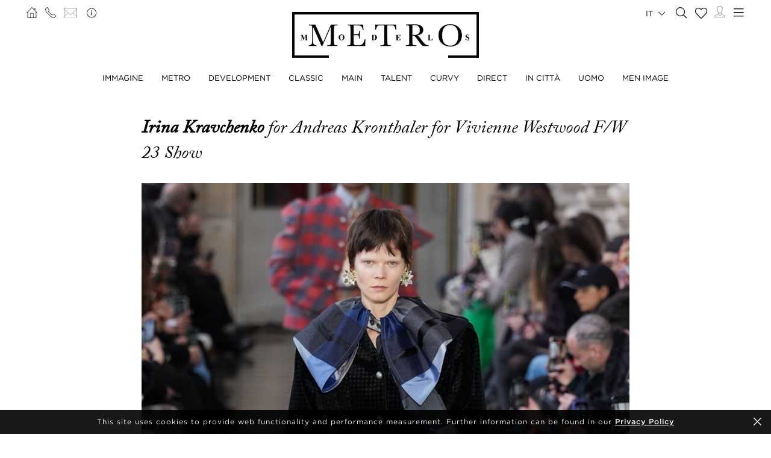

--- FILE ---
content_type: text/html; charset=UTF-8
request_url: https://www.metromodels.com/it/news/8987-for-andreas-kronthaler-for-vivienne-westwood-f-w-23-show/
body_size: 9676
content:
<!DOCTYPE html PUBLIC "-//W3C//DTD XHTML 1.0 Strict//EN" "http://www.w3.org/TR/xhtml1/DTD/xhtml1-strict.dtd">
<html xmlns="http://www.w3.org/1999/xhtml" xml:lang=“en-US”>
<head>
    <!--[if IE]>
    <meta http-equiv="X-UA-Compatible" content="IE=edge,chrome=1"><![endif]-->
    <meta name="viewport" content="width=device-width,initial-scale=1"/>
    <meta http-equiv="Content-Type" content="text/xhtml+xml; charset=utf-8"/>
    <meta http-equiv=“content-language” content=“en-US” />
    <meta name=“language” content=“en-US” />
    <meta name=“google” content=“notranslate” />
    <meta name="google-site-verification" content="qZaLBiVv0jTM3wkfsdloauaRcEiLrAeu_bpTqv3yXWE" />
        <!-- Google tag (gtag.js) -->
    <script async src="https://www.googletagmanager.com/gtag/js?id=G-NTBXP3N1CM"></script>
    <script>
    window.dataLayer = window.dataLayer || [];
    function gtag(){dataLayer.push(arguments);}
    gtag('js', new Date());
    gtag('config', 'G-NTBXP3N1CM');
    </script>
    <!-- End Of Google tag (gtag.js) -->
    <!-- Meta Pixel Code -->
        <!--End Meta Pixel Code-->
    <script type="text/javascript" src="https://www.metromodels.com/js/jquery/jquery-1.11.0.min.js"></script>
    <script type="text/javascript" src="https://www.metromodels.com/js/lazyload/jquery.lazyload.min.js"></script>
    <script type="text/javascript" src="https://www.metromodels.com/js/smartresize/smartresize.js"></script>
    <script type="text/javascript" src="https://www.metromodels.com/js/upload/jquery.form.min.js"></script>
    <script type="text/javascript"src="https://www.metromodels.com/js/infinitescroll/jquery.infinitescroll.min.js"></script>
    <script type="text/javascript" src="https://www.metromodels.com/js/masonry/masonry.pkgd.min.js"></script>
    <script type="text/javascript" src="https://www.metromodels.com/js/slick/slick.js"></script>
    <script type="text/javascript" src="https://www.metromodels.com/js/cycle/jquery.cycle.lite.js"></script>
    <script type="text/javascript" src="https://www.metromodels.com/js/cookie-validator/cookie-validator.js"></script>
    <script src="https://maps.googleapis.com/maps/api/js?key=AIzaSyAiDOg2W5hDg-Zi_S0-0juQVShqsQdhsfI"></script>
    <link rel="canonical" href="https://www.metromodels.com/it/news/8987-for-andreas-kronthaler-for-vivienne-westwood-f-w-23-show/" />
    <link rel="alternate" href="https://www.metromodels.com/da/news/8987-for-andreas-kronthaler-for-vivienne-westwood-f-w-23-show/" hreflang="da-DK" />
    <link rel="alternate" href="https://www.metromodels.com/de/news/8987-for-andreas-kronthaler-for-vivienne-westwood-f-w-23-show/" hreflang="de-DE" />
    <link rel="alternate" href="https://www.metromodels.com/en/news/8987-for-andreas-kronthaler-for-vivienne-westwood-f-w-23-show/" hreflang="en-US" />
    <link rel="alternate" href="https://www.metromodels.com/fr/news/8987-for-andreas-kronthaler-for-vivienne-westwood-f-w-23-show/" hreflang="fr-FR" />
    <link rel="alternate" href="https://www.metromodels.com/it/news/8987-for-andreas-kronthaler-for-vivienne-westwood-f-w-23-show/" hreflang="it-IT" />
    <link rel="alternate" href="https://www.metromodels.com/nl/news/8987-for-andreas-kronthaler-for-vivienne-westwood-f-w-23-show/" hreflang="nl-NL" />
    <link rel="alternate" href="https://www.metromodels.com/ru/news/8987-for-andreas-kronthaler-for-vivienne-westwood-f-w-23-show/" hreflang="ru-RU" />
    <link rel="alternate" href="https://www.metromodels.com/es/news/8987-for-andreas-kronthaler-for-vivienne-westwood-f-w-23-show/" hreflang="es-ES" />
    <link rel="alternate" href="https://www.metromodels.com/cn/news/8987-for-andreas-kronthaler-for-vivienne-westwood-f-w-23-show/" hreflang="zh-CN" />

    <link href="https://www.metromodels.com/js/slick/slick.css" rel="stylesheet" type="text/css"/>
    <link href="https://www.metromodels.com/js/font-awesome-pro/css/fontawesome-all.min.css" rel="stylesheet" type="text/css" />
    <link href="https://www.metromodels.com/js/slick/slick-theme.css" rel="stylesheet" type="text/css"/>
    <link href="https://www.metromodels.com/js/rrssb/rrssb.css" rel="stylesheet" type="text/css"/>
    <link href="https://www.metromodels.com/css/mediaslide.css?ver=1.9" rel="stylesheet" type="text/css"/>
    <link href="https://www.metromodels.com/css/responsive.css?ver=1.3" rel="stylesheet" type="text/css"/>
    <link href="https://www.metromodels.com/css/animate.min.css" rel="stylesheet" type="text/css"/>
    <link href="https://www.metromodels.com/css/cookie-validator.css" rel="stylesheet" type="text/css" />
    <link rel="apple-touch-icon" sizes="144x144" href="/favicon/apple-touch-icon.png">
    <link rel="icon" type="image/png" sizes="32x32" href="/favicon/favicon-32x32.png">
    <link rel="icon" type="image/png" sizes="16x16" href="/favicon/favicon-16x16.png">
    <link rel="manifest" href="/favicon/site.webmanifest">
    <link rel="mask-icon" href="/favicon/safari-pinned-tab.svg" color="#5bbad5">
    <meta name="msapplication-TileColor" content="#da532c">
    <meta name="theme-color" content="#ffffff">

        <title>Irina Kravchenko for Andreas Kronthaler for Vivienne Westwood F/W 23 Show | METRO Models</title>
<meta http-equiv="Content-Type" content="text/xhtml+xml; charset=utf-8" />
<meta name="robots" content="index, follow, all" />
<meta name="AUTHOR" content="mediaslide.com" />
<meta name="copyright" content="mediaslide.com" />

<!-- for Google -->
<meta name="description" content="for Andreas Kronthaler for Vivienne Westwood F/W 23 Show" />
<meta name="keywords" content="Shows" />

<!-- for Facebook -->          
<meta property="og:title" content="Irina Kravchenko for Andreas Kronthaler for Vivienne Westwood F/W 23 Show | METRO Models" />
<meta property="og:type" content="article" />
<meta property="og:image" content="https://mediaslide-europe.storage.googleapis.com/metromodels/news_pictures/2023/03/large-1679249018-a32500a6f2407af903781b1c838c4469.jpeg" />
<meta property="og:url" content="https://www.metromodels.com/it/news/8987-for-andreas-kronthaler-for-vivienne-westwood-f-w-23-show/" />
<meta property="og:description" content="for Andreas Kronthaler for Vivienne Westwood F/W 23 Show" />

<!-- for Twitter -->          
<meta name="twitter:card" content="summary" />
<meta name="twitter:title" content="Irina Kravchenko for Andreas Kronthaler for Vivienne Westwood F/W 23 Show | METRO Models" />
<meta name="twitter:description" content="for Andreas Kronthaler for Vivienne Westwood F/W 23 Show" />
<meta name="twitter:image" content="https://mediaslide-europe.storage.googleapis.com/metromodels/news_pictures/2023/03/large-1679249018-a32500a6f2407af903781b1c838c4469.jpeg" />
</head>
<body><div class="menu">
	<div class="menuDesktop">
        <div class="menuSpace">
            <ul class="menuCorner" id="cornerLeft">
                <li><a   href="https://www.metromodels.com/it/"><img title="Metro Models" alt="Metro Models" src="https://www.metromodels.com/images/home.png" style="width: 18px;"/></a></li>
                <li><a   href="https://www.metromodels.com/it/contact-us/"><img title="Metro Models Contact" alt="Metro Models Contact" src="https://www.metromodels.com/images/phone.png" style="width: 18px;"/></a></li>
                <li><a   href="https://www.metromodels.com/it/contact-us/"><img title="Metro Models Contact" alt="Metro Models Contact" src="https://www.metromodels.com/images/mail.svg" style="width: 22px;"/></a></li>
                <li><a   href="https://www.metromodels.com/it/model-agency-zurich/"><img title="Metro Models Agency" alt="Metro Models Agency" src="https://www.metromodels.com/images/agency.png" style="width: 22px;"/></a></li>
            </ul>
            <div class="menuLogo">
                <a   href="https://www.metromodels.com/it/">
                    <img title="Metro Models" alt="Metro Models" src="https://www.metromodels.com/images/logo.png" />
                </a>
            </div>
            <div class="menuNavigation">
                <ul class="hideOnReduced">
                    <li ><a href="https://www.metromodels.com/it/image/" title="Metro Models Image">IMMAGINE</a></li>
                    <li ><a href="https://www.metromodels.com/it/metro/" title="Metro Models Metro">METRO</a></li>
                    <li ><a href="https://www.metromodels.com/it/development/" title="Metro Models Development">DEVELOPMENT</a></li>
                    <li ><a href="https://www.metromodels.com/it/classic/" title="Metro Models Classic">CLASSIC</a></li>
                    <li ><a href="https://www.metromodels.com/it/main/" title="Metro Models Main">MAIN</a></li>
                    <li ><a href="https://www.metromodels.com/it/talent/" title="Metro Models Talent">TALENT</a></li>
                    <li ><a href="https://www.metromodels.com/it/curvy/" title="Metro Models Curvy">CURVY</a></li>
                    <li ><a href="https://www.metromodels.com/it/direct/" title="Metro Models Direct">DIRECT</a></li>
                    <li ><a href="https://www.metromodels.com/it/in-town/" title="Metro Models In Town">IN CITTÀ</a></li>
                    <li ><a href="https://www.metromodels.com/it/men/" title="Metro Models Men">UOMO</a></li>
                    <li ><a href="https://www.metromodels.com/it/men-image/" title="Metro Models Men Image">MEN IMAGE</a></li>
                </ul>
            </div>
            <ul class="menuCorner" id="cornerRight">
                <li class="multiLanguage">
                    <span class="language-selected">it <i class="fal fa-chevron-down"></i></span>
                    <ul class="dropdown">
                        <li><a href="https://www.metromodels.com/en/news/8987-for-andreas-kronthaler-for-vivienne-westwood-f-w-23-show/">English</li>
                        <li><a href="https://www.metromodels.com/de/news/8987-for-andreas-kronthaler-for-vivienne-westwood-f-w-23-show/">Deutsch</a></li>
                        <li><a href="https://www.metromodels.com/fr/news/8987-for-andreas-kronthaler-for-vivienne-westwood-f-w-23-show/">Français</a></li>
                        <li><a href="https://www.metromodels.com/it/news/8987-for-andreas-kronthaler-for-vivienne-westwood-f-w-23-show/">Italiano</a></li>
                        <li><a href="https://www.metromodels.com/es/news/8987-for-andreas-kronthaler-for-vivienne-westwood-f-w-23-show/">Español</a></li>
                        <li><a href="https://www.metromodels.com/cn/news/8987-for-andreas-kronthaler-for-vivienne-westwood-f-w-23-show/">中国人</a></li>
                        <li><a href="https://www.metromodels.com/ru/news/8987-for-andreas-kronthaler-for-vivienne-westwood-f-w-23-show/">русский</a></li>
                        <li><a href="https://www.metromodels.com/nl/news/8987-for-andreas-kronthaler-for-vivienne-westwood-f-w-23-show/">Nederlands</a></li>
                        <li><a href="https://www.metromodels.com/da/news/8987-for-andreas-kronthaler-for-vivienne-westwood-f-w-23-show/">Dansk</a></li>
                    </ul>
                </li>
                <li><a href="https://www.metromodels.com/it/model-search/"><i class="fal fa-search" style="font-size: 18px; width: 18px;"></i></a></li>
                <li class="shortlistCounter" style="position: relative;">
                    <a  href="https://www.metromodels.com/it/my-selection/">
                        <span class="fa-stack fa-lg shortlistCounter" style="font-size: 10px;">
                            <i class="fal fa-heart fa-stack-2x"></i>
                            <i class="fa fa-stack-1x shortlistCounterOverlay"></i>
                        </span>
                    </a>
                </li>
                <li><a   href="https://www.metromodels.com/it/for-models/"><img src="https://www.metromodels.com/images/me.svg" style="width: 18px;" title="Metro Models Become a model" alt="Metro Models Become a model"/></a></li>
                <li id="desktop-menu-burger">
                    <i id="desktop-menu-open" onclick="openDesktopMenu();" class="fal fa-bars" style="font-size: 19px; width: 19px;"></i>
                    <i id="desktop-menu-close" onclick="closeDesktopMenu();" class="fal fa-times" style="font-size: 19px; width: 19px;"></i>
                </li>
            </ul>
        </div>
        <div class="menuDropDown">
            <div class="menuDropDownSpace">
                <div>
                    <ul>
                        <li><a   href="https://www.metromodels.com/it/model-agency-zurich/">IMMAGINE</a></li>
                        <li><a   href="https://www.metromodels.com/it/contact-us/">CONTATTI</a></li>
                        <li><a href="https://www.metromodels.com/terms/terms_en.pdf" target="_blank">TERMINI E CONDIZIONI</a></li>
                    </ul>
                </div>
                <div>
                    <ul>
                        <li><a   href="https://www.metromodels.com/it/news/">NOTIZIE</a></li>
                        <li><a   href="https://www.metromodels.com/it/polaroids/">POLAROID MODELLE</a></li>
                        <li><a   href="https://www.metromodels.com/it/model-industry-news/">CULTURA</a></li>
                    </ul>
                </div>
                <div>
                    <ul>
                        <li><a   href="https://www.metromodels.com/it/for-models/">DIVENTA UNA MODELLA</a></li>
                        <li><a   href="https://www.metromodels.com/it/career/">CARRIERA</a></li>
                        <li><a   href="https://www.metromodels.com/it/model-search/">RICERCA</a></li>
                    </ul>
                </div>
                <div>
                    <ul>
                        <li>
                            <a>SEGUICI</a>
                            <ul>
                                <li><a href="https://www.instagram.com/metromodels1/" target="_blank"><img title="Metro Models Instagram" alt="Metro Models Instagram" src="https://www.metromodels.com/images/instagram.svg" /></a></li>
                                <li><a href="https://www.facebook.com/metromodelsgmbh/" target="_blank"><img title="Metro Models Facebook" alt="Metro Models Facebook" src="https://www.metromodels.com/images/facebook.svg" /></a></li>
                                <li><a href="https://vk.com/metromodels" target="_blank"><img title="Metro Models VK" alt="Metro Models VK" src="https://www.metromodels.com/images/vk.svg" /></a></li>
                                <li><a href="mailto:info@metromodels.com"><img title="Metro Models Contact" alt="Metro Models Contact" src="https://www.metromodels.com/images/newsletter.svg" /></a></li>
                            </ul>
                        </li>
                    </ul>
                </div>
            </div>
        </div>
    </div>
	<div class="menuMobile">
		<div id="mobile-menu">
			<div>
				<a id="mobile-menu-open" onclick="openMobileMenu(); return false;"  href="#">
                    <i class="fal fa-bars" style="font-size: 26px; position: fixed; left: 18px; top: 16px;"></i>
				</a>
				<a id="mobile-menu-close" style="position: fixed; display: none; float: right; margin-right: 20px; margin-top: 5px;" onclick="closeMobileMenu(); return false" href="#">
                    <i class="fal fa-times" style="font-size: 26px; position: fixed; left: 18px; top: 16px;"></i>
				</a>
			</div>
			<div class="logoMobile">
				<a   href="https://www.metromodels.com/it/" style="display: block;">
					<img title="Metro Models" alt="Metro Models" src="https://www.metromodels.com/images/logo.png" style="width: 100%; padding-top: 10px;" pagespeed_no_transform />
				</a>
			</div>
		</div>
		<div id="mobile-menu-content">
			<ul id="nav">
				<li>
					<a href="#">MODELLE</a>
					<ul>
						<li>
							<a   href="https://www.metromodels.com/it/image/">IMMAGINE</a>
						</li>
                        <li>
                            <a   href="https://www.metromodels.com/it/metro/">METRO</a>
                        </li>
                        <li>
                            <a   href="https://www.metromodels.com/it/development/">DEVELOPMENT</a>
                        </li>
                        <li>
                            <a   href="https://www.metromodels.com/it/classic/">CLASSIC</a>
                        </li>
						<li>
							<a   href="https://www.metromodels.com/it/main/">MAIN</a>
						</li>
                        <li>
                            <a   href="https://www.metromodels.com/it/talent/">TALENT</a>
                        </li>
                        <li>
                            <a   href="https://www.metromodels.com/it/curvy/">CURVY</a>
                        </li>
                        <li>
                            <a   href="https://www.metromodels.com/it/direct/">DIRECT</a>
                        </li>
                        <li>
                            <a   href="https://www.metromodels.com/it/in-town/">IN CITTÀ</a>
                        </li>
                        <li>
                            <a   href="https://www.metromodels.com/it/men/">UOMO</a>
                        </li>
                        <li>
                            <a   href="https://www.metromodels.com/it/men-image/">MEN IMAGE</a>
                        </li>
					</ul>
				</li>
                <li>
                    <a   href="https://www.metromodels.com/it/polaroids/">POLAROID MODELLE</a>
                </li>
                <li>
                    <a   href="https://www.metromodels.comit/news/">NOTIZIE</a>
                </li>
                <li>
                    <a   href="https://www.metromodels.com/it/model-industry-news/">CULTURA</a>
                </li>
				<li>
					<a   href="https://www.metromodels.com/it/model-agency-zurich/">AGENZIA</a>
				</li>
				<li>
					<a   href="https://www.metromodels.com/it/contact-us/">CONTATTI</a>
				</li>
                <li>
                    <a   href="https://www.metromodels.com/it/for-models/">DIVENTA UNA MODELLA</a>
                </li>
                <li>
                    <a   href="https://www.metromodels.com/it/career/">CARRIERA</a>
                </li>
                <li>
                    <a   href="https://www.metromodels.com/it/model-search/">RICERCA</a>
                </li>
                <li>
                    <a   href="https://www.metromodels.com/it/my-selection/">
                        SELEZIONE                        <span class="fa-stack fa-lg shortlistCounter" style="font-size: 10px;">
                            <i class="fal fa-heart fa-stack-2x"></i>
                            <i class="fa fa-stack-1x shortlistCounterOverlay"></i>
                        </span>
                    </a>
                </li>
			</ul>
		</div>
		<div id="searchBar" class="submenu">
			<div class="searchBarInput">
				<input type="text" name="searchModels" class="searchModels" placeholder="CERCA MODELLO" />
			</div>
		</div>
	</div>
    <div id="backTop">
        <img title="Metro Models Go Up" alt="Metro Models Go Up" src="https://www.metromodels.com/images/back_top.png" />
    </div>
</div>
    <div id="navigation" class="fade-delay-1"></div>
<div id="newsDetail">
    <div class="newsDetailContainer page">
        <div class="newsDetailHeader">
            <span class="newsModel"><a   href="https://www.metromodels.com/it/image/142-irina-kravchenko/">Irina Kravchenko </a></span>for Andreas Kronthaler for Vivienne Westwood F/W 23 Show        </div>
        <div class="newsDetailGallery">
                            <img src="https://mediaslide-europe.storage.googleapis.com/metromodels/news_pictures/2023/03/large-1679249018-a32500a6f2407af903781b1c838c4469.jpeg" alt="Irina Kravchenko for Andreas Kronthaler for Vivienne Westwood F/W 23 Show" title="Irina Kravchenko for Andreas Kronthaler for Vivienne Westwood F/W 23 Show" style="width: 100%" />        </div>
        <div class="newsDetailContent"></div>
        <div class="newsDetailDate">March 14, 2023</div>
    </div>
    <div class="footer">
    <div class="footerSpace">

        <div class="footerContainer">
            <div class="footerLogo">
                <a   href="https://www.metromodels.com/it/">
                    <img title="Metro Models" alt="Metro Models" src="https://www.metromodels.com/images/logo_white.png" />
                </a>
            </div>
            <form id="newsLetterForm" method="post" enctype="multipart/form-data" action="https://www.metromodels.com/server/newsletter.php">
                <div class="footerNewsLetterText">
                    <span class="newsLetterTitle">ISCRIVITI ALLA NEWSLETTER</span>
                    <span class="newsLetterExtra">iscriviti per ricevere le ultime novità e aggiornamenti</span>
                </div>
                <label class="newsletter_email">
                    <input id="newsletter_email" type="email" placeholder="EMAIL" name="newsletter_email" hidden />
                </label>
                <label class="newsletter_email_real">
                    <input id="newsletter_email_real" type="email" placeholder="EMAIL" name="newsletter_email_real" required/>
                </label>
                <input type="submit" />
                <div id="newsLetterOutputContainer">
                    <div id="newsLetterOutput">

                    </div>
                    <div id="closePopup" onclick="closeNewsLetterOutput(); return false;"><i class="fal fa-times" aria-hidden="true" style="font-size: 20px;"></i></div>
                </div>
            </form>
        </div>
        <div class="footerContainer footerNavigation">
            <ul>
                <li>
                    <a   href="https://www.metromodels.com/it/model-agency-zurich/">AGENZIA</a>
                </li>
                <li>
                    <a   href="https://www.metromodels.com/it/contact-us/">CONTATTI</a>
                </li>
                <li>
                    <a href="https://www.metromodels.com/terms/terms_en.pdf" target="_blank">TERMINI E CONDIZIONI</a>
                </li>
            </ul>
            <ul>
                <li>
                    <a   href="https://www.metromodels.com/it/news/">NOTIZIE</a>
                </li>
                <li>
                    <a   href="https://www.metromodels.com/it/polaroids/">POLAROID MODELLE</a>
                </li>
                <li>
                    <a   href="https://www.metromodels.com/it/model-industry-news/">CULTURA</a>
                </li>
            </ul>
            <ul>
                <li>
                    <a   href="https://www.metromodels.com/it/for-models/">DIVENTA UNA MODELLA</a>
                </li>
                <li>
                    <a   href="https://www.metromodels.com/it/career/">CARRIERA</a>
                </li>
                <li>
                    <a   href="https://www.metromodels.com/it/model-search/">RICERCA</a>
                </li>
            </ul>
            <ul>
                <li style="margin-bottom: 4px; height: auto;">
                    <a>SEGUICI</a>
                </li>
                <li>
                    <ul>
                        <li><a href="https://www.instagram.com/metromodels1/" target="_blank"><img alt="Metro Models Instagram" title="Metro Models Instagram" src="https://www.metromodels.com/images/instagram.svg" /></a></li>
                        <li><a href="https://www.facebook.com/metromodelsgmbh/" target="_blank"><img alt="Metro Models Facebook" title="Metro Models Facebook" src="https://www.metromodels.com/images/facebook.svg" /></a></li>
                        <li><a href="https://vk.com/metromodels" target="_blank"><img alt="Metro Models VK" title="Metro Models VK"  src="https://www.metromodels.com/images/vk.svg" /></a></li>
                        <li><a href="mailto:info@metromodels.com"><img alt="Metro Models Contact" title="Metro Models Contact" src="https://www.metromodels.com/images/newsletter.svg" /></a></li>
                    </ul>
                </li>
            </ul>
            <div class="clear"></div>
        </div>
        <div class="footerContainer" style="padding-bottom: 10px;">
            <span class="footerMetroModels">
                hweiz | Haldenstrasse 46, 8045 Zurich, Switzerland | + 41765233876
            </span>
            <span class="footerMediaslide">
                <a href="https://www.mediaslide.com" target="_blank">mediaslide model agency software</a>
            </span>
        </div>
    </div>
</div>
<script language="JavaScript">
    $(document).ready(function() {

        // OUTPUT
        closeNewsLetterOutput = function() {
            $('#outputContainer').hide();
        };
        $('#newsLetterOutputContainer').on('click', function (e) {
            var container = $('#newsLetterOutput');
            if (!container.is(e.target) && container.has(e.target).length === 0) {
                $('html, body').css('overflow-y', 'auto');
                $('#newsLetterOutputContainer').hide();
            }
        });

        afterSuccess = function()
        {
            $("#newsLetterOutput").html("<span style='font-weight: 600;'>Subscription request sent successfully!</span>");
            $('#newsLetterOutputContainer').fadeIn();
        };
        beforeSubmit = function(){
        };
        var options = {
            target:   '#newsLetterOutput',
            beforeSubmit:  beforeSubmit,
            success:       afterSuccess,
            resetForm: true
        };

        $('#newsLetterForm').submit(function() {
            $(this).ajaxSubmit(options);
            return false;
        });

    })
</script>    </div>
<div class="footer">
    <div class="footerSpace">

        <div class="footerContainer">
            <div class="footerLogo">
                <a   href="https://www.metromodels.com/it/">
                    <img title="Metro Models" alt="Metro Models" src="https://www.metromodels.com/images/logo_white.png" />
                </a>
            </div>
            <form id="newsLetterForm" method="post" enctype="multipart/form-data" action="https://www.metromodels.com/server/newsletter.php">
                <div class="footerNewsLetterText">
                    <span class="newsLetterTitle">ISCRIVITI ALLA NEWSLETTER</span>
                    <span class="newsLetterExtra">iscriviti per ricevere le ultime novità e aggiornamenti</span>
                </div>
                <label class="newsletter_email">
                    <input id="newsletter_email" type="email" placeholder="EMAIL" name="newsletter_email" hidden />
                </label>
                <label class="newsletter_email_real">
                    <input id="newsletter_email_real" type="email" placeholder="EMAIL" name="newsletter_email_real" required/>
                </label>
                <input type="submit" />
                <div id="newsLetterOutputContainer">
                    <div id="newsLetterOutput">

                    </div>
                    <div id="closePopup" onclick="closeNewsLetterOutput(); return false;"><i class="fal fa-times" aria-hidden="true" style="font-size: 20px;"></i></div>
                </div>
            </form>
        </div>
        <div class="footerContainer footerNavigation">
            <ul>
                <li>
                    <a   href="https://www.metromodels.com/it/model-agency-zurich/">AGENZIA</a>
                </li>
                <li>
                    <a   href="https://www.metromodels.com/it/contact-us/">CONTATTI</a>
                </li>
                <li>
                    <a href="https://www.metromodels.com/terms/terms_en.pdf" target="_blank">TERMINI E CONDIZIONI</a>
                </li>
            </ul>
            <ul>
                <li>
                    <a   href="https://www.metromodels.com/it/news/">NOTIZIE</a>
                </li>
                <li>
                    <a   href="https://www.metromodels.com/it/polaroids/">POLAROID MODELLE</a>
                </li>
                <li>
                    <a   href="https://www.metromodels.com/it/model-industry-news/">CULTURA</a>
                </li>
            </ul>
            <ul>
                <li>
                    <a   href="https://www.metromodels.com/it/for-models/">DIVENTA UNA MODELLA</a>
                </li>
                <li>
                    <a   href="https://www.metromodels.com/it/career/">CARRIERA</a>
                </li>
                <li>
                    <a   href="https://www.metromodels.com/it/model-search/">RICERCA</a>
                </li>
            </ul>
            <ul>
                <li style="margin-bottom: 4px; height: auto;">
                    <a>SEGUICI</a>
                </li>
                <li>
                    <ul>
                        <li><a href="https://www.instagram.com/metromodels1/" target="_blank"><img alt="Metro Models Instagram" title="Metro Models Instagram" src="https://www.metromodels.com/images/instagram.svg" /></a></li>
                        <li><a href="https://www.facebook.com/metromodelsgmbh/" target="_blank"><img alt="Metro Models Facebook" title="Metro Models Facebook" src="https://www.metromodels.com/images/facebook.svg" /></a></li>
                        <li><a href="https://vk.com/metromodels" target="_blank"><img alt="Metro Models VK" title="Metro Models VK"  src="https://www.metromodels.com/images/vk.svg" /></a></li>
                        <li><a href="mailto:info@metromodels.com"><img alt="Metro Models Contact" title="Metro Models Contact" src="https://www.metromodels.com/images/newsletter.svg" /></a></li>
                    </ul>
                </li>
            </ul>
            <div class="clear"></div>
        </div>
        <div class="footerContainer" style="padding-bottom: 10px;">
            <span class="footerMetroModels">
                hweiz | Haldenstrasse 46, 8045 Zurich, Switzerland | + 41765233876
            </span>
            <span class="footerMediaslide">
                <a href="https://www.mediaslide.com" target="_blank">mediaslide model agency software</a>
            </span>
        </div>
    </div>
</div>
<script language="JavaScript">
    $(document).ready(function() {

        // OUTPUT
        closeNewsLetterOutput = function() {
            $('#outputContainer').hide();
        };
        $('#newsLetterOutputContainer').on('click', function (e) {
            var container = $('#newsLetterOutput');
            if (!container.is(e.target) && container.has(e.target).length === 0) {
                $('html, body').css('overflow-y', 'auto');
                $('#newsLetterOutputContainer').hide();
            }
        });

        afterSuccess = function()
        {
            $("#newsLetterOutput").html("<span style='font-weight: 600;'>Subscription request sent successfully!</span>");
            $('#newsLetterOutputContainer').fadeIn();
        };
        beforeSubmit = function(){
        };
        var options = {
            target:   '#newsLetterOutput',
            beforeSubmit:  beforeSubmit,
            success:       afterSuccess,
            resetForm: true
        };

        $('#newsLetterForm').submit(function() {
            $(this).ajaxSubmit(options);
            return false;
        });

    })
</script><script language="JavaScript">

    $("body > .footer").addClass('hidden');

    document.title = "Irina Kravchenko for Andreas Kronthaler for Vivienne Westwood F/W 23 Show | METRO Models";

    $(document).ready(function(){
        $('html').animate({scrollTop:0},100);


        $('#newsDetail').addClass('show');

        $('iframe,video').css('width','100%');
        resizeVideo = function () {
            $(".newsDetailContent iframe").height($(".newsDetailContent iframe").width() * 0.565);
            $(".newsDetailContent video").height($(".newsDetailContent video").width() * 0.565);
        };
        resizeVideo();
        $(window).resize(function() {
            resizeVideo();
        });

    });
</script>
<script language="JavaScript" id="indexScript">
    $(document).ready(function() {


        $(".multiLanguage span").on("click", function(){
            if ($('.multiLanguage').hasClass('active')){
                closeDropdown();
            } else {
                openDropdown();
            }
        });
        openDropdown = function (name) {
            $(".multiLanguage").removeClass("active");
            $(".multiLanguage ").addClass("active");
        };

        closeDropdown = function (name) {
            $(".multiLanguage ").removeClass("active");
            $(".multiLanguage ").removeClass("active");
        };

        var nb_selection = 0;
        if(nb_selection > 0) {
            $('.shortlistCounterOverlay').html(nb_selection);
        }

        var url = window.location.href.split(/^(([^:\/?#]+):)?(\/\/([^\/?#]*))?([^?#]*)(\?([^#]*))?(#(.*))?/);
        regEx_1 = url[5].split("/")[1];

        menuSelected = function (category) {

            $('.menuNavigation li').removeClass('menuSelected');
            $('.menuDropDownSpace li').removeClass('menuSelected');
            $('.footerNavigation li').removeClass('menuSelected');
            $('#nav li').removeClass('menuSelected');

            if(category === 'image') {
                //DESKTOP
                $('.menuNavigation li:nth-of-type(1)').addClass('menuSelected');

                //MOBILE
                $('#nav li:nth-of-type(1)').addClass('menuSelected');
            } else if (regEx_1 === 'metro') {
                //DESKTOP
                $('.menuNavigation li:nth-of-type(2)').addClass('menuSelected');

                //MOBILE
                $('#nav li:nth-of-type(1)').addClass('menuSelected');
            } else if (regEx_1 === 'development') {
                //DESKTOP
                $('.menuNavigation li:nth-of-type(3)').addClass('menuSelected');

                //MOBILE
                $('#nav li:nth-of-type(1)').addClass('menuSelected');
            } else if (regEx_1 === 'classic') {
                //DESKTOP
                $('.menuNavigation li:nth-of-type(4)').addClass('menuSelected');

                //MOBILE
                $('#nav li:nth-of-type(1)').addClass('menuSelected');
            } else if (regEx_1 === 'main') {
                //DESKTOP
                $('.menuNavigation li:nth-of-type(5)').addClass('menuSelected');

                //MOBILE
                $('#nav li:nth-of-type(1)').addClass('menuSelected');
            }
            else if (regEx_1 === 'talent') {
                //DESKTOP
                $('.menuNavigation li:nth-of-type(6)').addClass('menuSelected');

                //MOBILE
                $('#nav li:nth-of-type(1)').addClass('menuSelected');
            }
            else if (regEx_1 === 'curvy') {
                //DESKTOP
                $('.menuNavigation li:nth-of-type(7)').addClass('menuSelected');

                //MOBILE
                $('#nav li:nth-of-type(1)').addClass('menuSelected');
            }
            else if (regEx_1 === 'men') {
                //DESKTOP
                $('.menuNavigation li:nth-of-type(8)').addClass('menuSelected');

                //MOBILE
                $('#nav li:nth-of-type(1)').addClass('menuSelected');
            }
            else if (regEx_1 === 'men-development') {
                //DESKTOP
                $('.menuNavigation li:nth-of-type(9)').addClass('menuSelected');

                //MOBILE
                $('#nav li:nth-of-type(1)').addClass('menuSelected');
            }
            else if (regEx_1 === 'model-search') {
                //DESKTOP
                $('.menuDropDownSpace div:nth-child(3) ul li:nth-child(3)').addClass('menuSelected');

                //FOOTER
                $('.footerNavigation ul:nth-child(3) li:nth-child(3)').addClass('menuSelected');

                //MOBILE
                $('#nav li:nth-of-type(9)').addClass('menuSelected');
            } else if (regEx_1 === 'my-selection') {
                //DESKTOP
                $('.sideNavigation li:nth-of-type(8)').addClass('menuSelected');

                //MOBILE
                $('#nav li:nth-of-type(10)').addClass('menuSelected');
            } else if (regEx_1 === 'for-models') {
                //DESKTOP
                $('.menuDropDownSpace div:nth-child(3) ul li:nth-child(1)').addClass('menuSelected');

                //FOOTER
                $('.footerNavigation ul:nth-child(3) li:nth-child(1)').addClass('menuSelected');

                //MOBILE
                $('#nav li:nth-of-type(7)').addClass('menuSelected');
            } else if (regEx_1 === 'model-agency-zurich') {
                //DESKTOP
                $('.menuDropDownSpace div:nth-child(1) ul li:nth-child(1)').addClass('menuSelected');

                //FOOTER
                $('.footerNavigation ul:nth-child(1) li:nth-child(1)').addClass('menuSelected');

                //MOBILE
                $('#nav li:nth-of-type(5)').addClass('menuSelected');
            } else if (regEx_1 === 'contact-us') {
                //DESKTOP
                $('.menuDropDownSpace div:nth-child(1) ul li:nth-child(2)').addClass('menuSelected');

                //FOOTER
                $('.footerNavigation ul:nth-child(1) li:nth-child(2)').addClass('menuSelected');

                //MOBILE
                $('#nav li:nth-of-type(6)').addClass('menuSelected');
            } else if (regEx_1 === 'news') {
                //DESKTOP
                $('.menuDropDownSpace div:nth-child(2) ul li:nth-child(1)').addClass('menuSelected');

                //FOOTER
                $('.footerNavigation ul:nth-child(2) li:nth-child(1)').addClass('menuSelected');

                //MOBILE
                $('#nav li:nth-of-type(3)').addClass('menuSelected');
            } else if (regEx_1 === 'model-industry-news') {
                //DESKTOP
                $('.menuDropDownSpace div:nth-child(2) ul li:nth-child(3)').addClass('menuSelected');

                //FOOTER
                $('.footerNavigation ul:nth-child(2) li:nth-child(3)').addClass('menuSelected');

                //MOBILE
                $('#nav li:nth-of-type(4)').addClass('menuSelected');
            } else if (regEx_1 === 'career') {
                //DESKTOP
                $('.menuDropDownSpace div:nth-child(3) ul li:nth-child(2)').addClass('menuSelected');

                //FOOTER
                $('.footerNavigation ul:nth-child(3) li:nth-child(2)').addClass('menuSelected');

                //MOBILE
                $('#nav li:nth-of-type(8)').addClass('menuSelected');
            } else if (regEx_1 === 'polaroids') {
                //DESKTOP
                $('.menuDropDownSpace div:nth-child(2) ul li:nth-child(2)').addClass('menuSelected');

                //FOOTER
                $('.footerNavigation ul:nth-child(2) li:nth-child(2)').addClass('menuSelected');

                //MOBILE
                $('#nav li:nth-of-type(2)').addClass('menuSelected');
            }
        };

        memory_regex2 = "";

        // NAVIGATION
        loadNavigation = function(event) {
            closeDesktopMenu();
            closeMobileMenu();
            $("#newsDetail").removeClass('show');
            $('#navigation').addClass('hidden');
            $('body > .footer').removeClass('hidden');

            var t0 = 0;
            var t1 = 0;
            var latence = 0;

            url = $(event).attr('href');
            route = url.split(/^(([^:\/?#]+):)?(\/\/([^\/?#]*))?([^?#]*)(\?([^#]*))?(#(.*))?/);
            regEx_1 = route[5].split("/")[1];
            regEx_2 = route[5].split("/")[2];

            //memory_regex2 = regEx_2;
            //menuSelected(regEx_1);

            t0 = performance.now();
            $.ajax({
                type: 'GET',
                url: url,
                success: function (data) {
                    $('body').removeClass("o-hidden");
                    $('html').animate({scrollTop:0},'fast');
                    t1 = performance.now();
                    history.pushState({}, '', url);
                    latence = (t1 - t0);

                    var latence_final = 0;
                    if(latence > 500)
                        latence_final = 0;
                    else
                        latence_final = 500 - latence;

                    setTimeout(function(){
                        $('#navigation').html(data).removeClass('hidden','o-hidden');
                        $('.menu').css('opacity', 1);
                        $(window).trigger('resize');
                    }, latence_final);
                },
                error: function (data) { // if error occured
                    console.log(data);
                    console.log('Error is occuring...');
                },
                dataType: 'html'
            });
        };

        window.onpopstate = function() {
            closeDesktopMenu();
            closeMobileMenu();
            $("#newsDetail").removeClass('show');
            $("#navigation").removeClass("hidden");
            $("body").removeClass('o-hidden');

            url = document.location.href;

            route = url.split(/^(([^:\/?#]+):)?(\/\/([^\/?#]*))?([^?#]*)(\?([^#]*))?(#(.*))?/);
            regEx_1 = route[5].split("/")[1];
            regEx_2 = route[5].split("/")[2];
            regEx_3 = route[5].split('/')[3];

            menuSelected(regEx_1);

            if (regEx_1 === "news" && regEx_2.length > 0){
//                console.log(memory_regex2 + " memori 2");
                // NEWS DETAIL RETURN SUR LA PAGE NEW DETAIL
//                console.log('newsDetail');

                $('#navigation').addClass('hidden');
                $("#newsDetail").addClass('show');
                $('body').addClass('o-hidden');
                $('body > .footer').addClass('hidden');


                if( ($('#newsDetail .newsDetailContainer').length === 0) ||  (memory_regex2 !== regEx_2) ) {
                    memory_regex2 = regEx_2;
                    $("#newsDetail").removeClass('show');
                    $('#newsDetail').html();
                    t0 = performance.now();
                    // setTimeout(function () {
                    $.ajax({
                        type: 'GET',
                        url: url,
                        success: function (data) {
                            t1 = performance.now();
                            latence = (t1 - t0);

                            var latence_final = 0;
                            if (latence > 500)
                                latence_final = 0;
                            else
                                latence_final = 500 - latence;

                            setTimeout(function () {
                                $("#navigation").addClass('hidden');
                                $("body").addClass('o-hidden');
                                $('#newsDetail').html(data).addClass('show');
                                $('.menu').remove('hidden');
                                $(window).trigger('resize');
                                $(window).scrollTop();
                            }, latence_final);
                        },
                        error: function (data) { // if error occured
                            console.log('Error is occuring...');
                        },
                        dataType: 'html'
                    });
                    // }, 500);
                }
            }
            else if ((regEx_1 === "news" &&  $(".news").length > 0) || (regEx_3 === "news" && $('.bookNewsContainer').length > 0) ){
                /* RETURN PAGE NEWS */
                $("#navigation").removeClass('hidden');
                $('body > .footer').removeClass('hidden');
                console.log('return page news');
            }
            else {
                // OTHER PAGES
                console.log('other pages');

                if ($('.homeNews').length > 0 && regEx_1 === "") {
//                    console.log('news deja chargé')
                    $('#navigation').removeClass('hidden');
                    $("#newsDetail").removeClass('show');
                    $('body > .footer').removeClass('hidden');
                }
                else {
                    $('#navigation').addClass('hidden');
                    t0 = performance.now();
                    setTimeout(function () {
                        $.ajax({
                            type: 'GET',
                            url: url,
                            success: function (data) {
//                                $('body').addClass('o-hidden');
                                $('body').removeClass('o-hidden');
                                $("#newsDetail").removeClass('show');
                                t1 = performance.now();
                                latence = (t1 - t0);

                                var latence_final = 0;
                                if (latence > 500)
                                    latence_final = 0;
                                else
                                    latence_final = 500 - latence;

                                setTimeout(function () {
                                    $(window).scrollTop();
//                                        console.log("page pour news pas encore charger")
                                    $('#navigation').html(data).removeClass('hidden');
                                    $('body > .footer').removeClass('hidden');
                                    $('body').removeClass('o-hidden');
                                    $(window).trigger('resize');
                                }, latence_final);
                            },
                            error: function (data) { // if error occured
                                console.log('Error is occuring...');
                            },
                            dataType: 'html'
                        });
                    }, 100);
                }
            }
            clearTimeout();
        };

        // SELECTION
        selection = function(action, model_id, model_category) {
            $.ajax({
                type: 'GET',
                dataType:'html',
                url: 'https://www.metromodels.com/selection/'+action+'/'+model_id+'/'+model_category+'/',
                success:function(data){

                    if(action === 'add'){
                        nb_selection++;
                        $('.selection_add_' + model_id).hide();
                        $('.selection_remove_' + model_id).show();
                        $('#model_'+model_id).find('.modelFav').css('opacity',1);

                        $('.shortlistCounterOverlay').fadeIn().html(nb_selection);
                    } else if (action === 'remove'){
                        nb_selection--;

                        $('.selection_add_'+model_id).show();
                        $('.selection_remove_'+model_id).hide();
                        $('#model_'+model_id).find('.modelFav').css('opacity',0);
                        $('#shortlist_'+model_id).hide();
                        if(nb_selection === 0) {
                            $('.shortlistActions').hide();
                            $('.shortlistContainer').html('<div class="shortlistEmpty">Your selection is empty.</div>');
                            $('.shortlistCounterOverlay').html('');
                        } else {
                            $('.shortlistCounterOverlay').html(nb_selection);
                        }
                    } else if (action === 'delete'){
                        nb_selection = 0;

                        $('.shortlistActions').hide();
                        $('.shortlistContainer').html('<div class="shortlistEmpty">Your selection is empty.</div>');
                        $('.shortlistCounterOverlay').html('');
                    }
                }
            });
        };

        

        openDesktopMenu = function() {
            $('#desktop-menu-burger').addClass('open');
            $('#desktop-menu-open').hide();
            $('#desktop-menu-close').show();
            $('.menuDropDown').slideDown();
        };
        closeDesktopMenu = function() {
            $('#desktop-menu-burger').removeClass('open');
            $('#desktop-menu-close').hide();
            $('#desktop-menu-open').show();
            $('.menuDropDown').slideUp();
        };
        openMobileMenu = function(){
            $('body').addClass('noScroll');
            $('#navigation').addClass('noScroll');
            $('#mobile-menu-open').hide();
            $('#mobile-menu-close').show();
            $('#mobile-menu-content').slideDown(300);
        };
        closeMobileMenu = function(){
            $('body').removeClass('noScroll');
            $('#navigation').removeClass('noScroll');
            $('#mobile-menu-open').show();
            $('#mobile-menu-close').hide();
            $('#mobile-menu-content').slideUp(300);
        };

        showLetter = function(letter){
            $('#listSearchClose').trigger('click');
            $('.letter').removeClass('letterActive');
            $('#'+letter).addClass('letterActive');
            if(letter == 'all'){
                $('.modelElement:hidden').fadeIn(300);
            }
            else{
                $('.modelElement').hide();
                $('.'+letter).fadeIn(300);
                $('.'+letter+' .lazy').trigger('appear');
            }
        };
        $(document).on('click', '#listSearchOpen', function() {
            var placeholder = 'Search ';

            showLetter('all');
            $('#listSearchOpen').hide();
            $('#listSearchClose').show();


            if(regEx_1 == 'image' || regEx_1 == 'main' || regEx_1 == 'classic' || regEx_1 == 'development' || regEx_1 == 'talent' || regEx_1 == 'men') {
                placeholder += regEx_1.charAt(0).toUpperCase() + regEx_1.slice(1).toLowerCase();
            } else {
                placeholder += 'models';
            }


            $('#listSearch input').attr('placeholder', placeholder).fadeIn().focus();
        });
        $(document).on('click', '#listSearchClose', function() {
            $('#listSearchClose').hide();
            $('#listSearchOpen').show();
            $('.modelElement:hidden').show();
            $('#listSearch input').val('').fadeOut();
        });
        $(document).on('keyup', '#listSearch input', function(){
            var searchValue = $(this).val().toLowerCase();
            if(searchValue.length > 0) {
                $('.modelElement').hide();
                $('.listContainer').find(`[data-name*='${searchValue}']`).show();
                $(window).trigger('resize');
            } else {
                $('.modelElement:hidden').show();
            }
        });

        $("#nav > li > a").on("click", function(e){
            if($(this).parent().has('ul').length){
                e.preventDefault();
            }
            if(!$(this).hasClass("open")) {
                // hide any open menus and remove all other classes
                $("#nav li ul").slideUp(350);
                $("#nav li a").removeClass("open");
                // open our new menu and add the open class
                $(this).next("ul").slideDown(350);
                $(this).addClass("open");
            }
            else if($(this).hasClass("open")) {
                $(this).removeClass("open");
                $(this).next("ul").slideUp(350);
            }
            else{
            }
        });

        $("#subnav > li > a").on("click", function(e){
            if($(this).parent().has('ul').length){
                e.preventDefault();
            }
            if(!$(this).hasClass("open")) {
                // hide any open menus and remove all other classes
                $("#nav li ul").slideUp(350);
                $("#nav li a").removeClass("open");
                // open our new menu and add the open class
                $(this).next("ul").slideDown(350);
                $(this).addClass("open");
            }
            else if($(this).hasClass("open")) {
                $(this).removeClass("open");
                $(this).next("ul").slideUp(350);
            }
            else {
            }
        });

        /* COOKIE VALIDATOR */
        var cookie = new CookieValidator({
            position: "bottom",
            text: "This site uses cookies to provide web functionality and performance measurement. Further information can be found in our <a href='https://www.metromodels.com/terms/metromodels_privacy_and_cookies_policy.pdf' target='_blank'>Privacy Policy</a> "
        });
        cookie.startCookie();

        resizeNavigation = function() {
            if(!isMobile) {
                if (regEx_1 != "news"){
                    $('#navigation').css('min-height',$(window).height() - 180);
                }
            } else {
                $('#navigation').css('min-height',$(window).height() - 287);
            }
        };

        resizeNavigation();

        $(window).resize(function(){
            resizeNavigation();
        });

        $(window).trigger('resize');

        setTimeout(function() {
//            $('#footer').fadeIn();
        }, 200);


        var isMobile = $(window).width() <= 750;
        var $m = $('.menuDesktop');
        var height = $m.height();
        menuAnimation = function() {

            url = document.location.href;
            route = url.split(/^(([^:\/?#]+):)?(\/\/([^\/?#]*))?([^?#]*)(\?([^#]*))?(#(.*))?/);
            regEx_1 = route[5].split("/")[1];
            regEx_2 = route[5].split("/")[2];

            if( (regEx_1 !== "news") || ( regEx_1 === "news" && regEx_2.length <= 0) ) {
                //SI CE NEST PloAS LA PAGE NEWS DETAIL
                var position = $(window).scrollTop();
            }
            else {
                // SI C LA PAGE NEWS DETAIL//
                var position = $("#newsDetail").scrollTop();
            }

//        var position = $(window).scrollTop();
            if(position >= height){
                $('#backTop').fadeIn();
                $('#navigation').css('padding-top',162);
                $("#newsDetail").css('top',80);
                $m.addClass('minimal');
            } else {
                $('#backTop').fadeOut();
                $('#navigation').css('padding-top',0);
                if(isMobile)
                {
                    $("#newsDetail").css('top',0);
                }
                else {
                    $("#newsDetail").css('top', 160);
                }
                $m.removeClass('minimal');
            }
        };
        $(window).scroll(function(){
            menuAnimation();
//            console.log("scroll window");
        });
        $("#newsDetail").scroll(function () {
            menuAnimation();
        });

        $(window).resize(function() {
            isMobile = $(window).width() <= 750;
        });
        menuAnimation();
        $('#backTop img').click(function() {
            if (regEx_1 === "news" && regEx_2.length > 0 ){
                $("#newsDetail").animate({scrollTop:0},800);
            }
            else
            $('html').animate({scrollTop:0},800);
        });

    });
</script>
</body>
</html>
